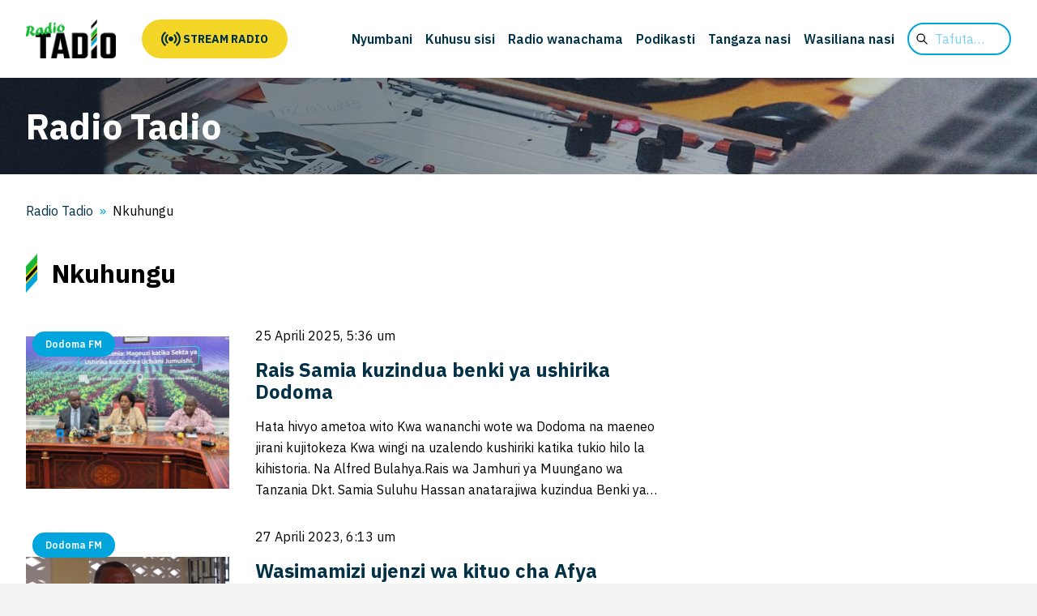

--- FILE ---
content_type: text/html; charset=UTF-8
request_url: https://radiotadio.co.tz/tag/nkuhungu/
body_size: 8162
content:
<!DOCTYPE html>
<html lang="sw">
	<head>
		<meta charset="UTF-8">
		<meta name="viewport" content="width=device-width, initial-scale=1">
		<!-- fonts -->
		<link rel="preconnect" href="https://fonts.googleapis.com">
		<link rel="preconnect" href="https://fonts.gstatic.com" crossorigin>
		<link rel="stylesheet" href="https://fonts.googleapis.com/css2?family=IBM+Plex+Sans:wght@100;200;300;400;500;600;700&display=swap">
		<title>Lebo: Nkuhungu &#x2d; Radio Tadio</title>

<!-- The SEO Framework by Sybre Waaijer -->
<meta name="robots" content="noindex,max-snippet:-1,max-image-preview:large,max-video-preview:-1" />
<meta property="og:type" content="website" />
<meta property="og:locale" content="sw_KE" />
<meta property="og:site_name" content="Radio Tadio" />
<meta property="og:title" content="Lebo: Nkuhungu" />
<meta property="og:url" content="https://radiotadio.co.tz/tag/nkuhungu/" />
<meta property="og:image" content="https://radiotadio.co.tz/wp-content/uploads/2024/02/cropped-logo-1.jpg" />
<meta property="og:image:width" content="512" />
<meta property="og:image:height" content="512" />
<meta name="twitter:card" content="summary_large_image" />
<meta name="twitter:title" content="Lebo: Nkuhungu" />
<meta name="twitter:image" content="https://radiotadio.co.tz/wp-content/uploads/2024/02/cropped-logo-1.jpg" />
<script type="application/ld+json">{"@context":"https://schema.org","@graph":[{"@type":"WebSite","@id":"https://radiotadio.co.tz/#/schema/WebSite","url":"https://radiotadio.co.tz/","name":"Radio Tadio","description":"Sauti ya Jamii","inLanguage":"sw","potentialAction":{"@type":"SearchAction","target":{"@type":"EntryPoint","urlTemplate":"https://radiotadio.co.tz/search/{search_term_string}/"},"query-input":"required name=search_term_string"},"publisher":{"@type":"Organization","@id":"https://radiotadio.co.tz/#/schema/Organization","name":"Radio Tadio","url":"https://radiotadio.co.tz/","logo":{"@type":"ImageObject","url":"https://radiotadio.co.tz/wp-content/uploads/2024/02/cropped-logo-1.jpg","contentUrl":"https://radiotadio.co.tz/wp-content/uploads/2024/02/cropped-logo-1.jpg","width":512,"height":512,"contentSize":"23085"}}},{"@type":"CollectionPage","@id":"https://radiotadio.co.tz/tag/nkuhungu/","url":"https://radiotadio.co.tz/tag/nkuhungu/","name":"Lebo: Nkuhungu &#x2d; Radio Tadio","inLanguage":"sw","isPartOf":{"@id":"https://radiotadio.co.tz/#/schema/WebSite"},"breadcrumb":{"@type":"BreadcrumbList","@id":"https://radiotadio.co.tz/#/schema/BreadcrumbList","itemListElement":[{"@type":"ListItem","position":1,"item":"https://radiotadio.co.tz/","name":"Radio Tadio"},{"@type":"ListItem","position":2,"name":"Lebo: Nkuhungu"}]}}]}</script>
<!-- / The SEO Framework by Sybre Waaijer | 6.99ms meta | 0.12ms boot -->

<link rel='dns-prefetch' href='//www.googletagmanager.com' />
<link rel="alternate" type="application/rss+xml" title="Radio Tadio &raquo; Nkuhungu Tagi Kinyonyo" href="https://radiotadio.co.tz/tag/nkuhungu/feed/" />
<style id='wp-img-auto-sizes-contain-inline-css' type='text/css'>
img:is([sizes=auto i],[sizes^="auto," i]){contain-intrinsic-size:3000px 1500px}
/*# sourceURL=wp-img-auto-sizes-contain-inline-css */
</style>
<style id='classic-theme-styles-inline-css' type='text/css'>
/*! This file is auto-generated */
.wp-block-button__link{color:#fff;background-color:#32373c;border-radius:9999px;box-shadow:none;text-decoration:none;padding:calc(.667em + 2px) calc(1.333em + 2px);font-size:1.125em}.wp-block-file__button{background:#32373c;color:#fff;text-decoration:none}
/*# sourceURL=/wp-includes/css/classic-themes.min.css */
</style>
<link rel='stylesheet' id='site-css-css' href='https://radiotadio.co.tz/wp-content/themes/radiotadio/assets/css/site.css?ver=1751907981' type='text/css' media='all' />
<link rel='stylesheet' id='style-css-css' href='https://radiotadio.co.tz/wp-content/themes/radiotadio/style.css?ver=1751907981' type='text/css' media='all' />
<script type="text/javascript" src="https://radiotadio.co.tz/wp-includes/js/jquery/jquery.min.js?ver=3.7.1" id="jquery-core-js"></script>
<script type="text/javascript" src="https://radiotadio.co.tz/wp-includes/js/jquery/jquery-migrate.min.js?ver=3.4.1" id="jquery-migrate-js"></script>
<link rel="icon" href="https://radiotadio.co.tz/wp-content/uploads/2024/02/cropped-logo-1-96x96.jpg" sizes="32x32" />
<link rel="icon" href="https://radiotadio.co.tz/wp-content/uploads/2024/02/cropped-logo-1-250x250.jpg" sizes="192x192" />
<link rel="apple-touch-icon" href="https://radiotadio.co.tz/wp-content/uploads/2024/02/cropped-logo-1-250x250.jpg" />
<meta name="msapplication-TileImage" content="https://radiotadio.co.tz/wp-content/uploads/2024/02/cropped-logo-1-300x300.jpg" />
		<link rel="apple-touch-icon" sizes="76x76" href="/static/favicons/apple-touch-icon.png">
		<link rel="icon" type="image/png" sizes="32x32" href="/static/favicons/favicon-32x32.png">
		<link rel="icon" type="image/png" sizes="16x16" href="/static/favicons/favicon-16x16.png">
		<link rel="manifest" href="/static/favicons/site.webmanifest">
		<link rel="shortcut icon" href="/static/favicons/favicon.ico">
		<meta name="msapplication-TileColor" content="#ffc40d">
		<meta name="msapplication-config" content="/static/favicons/browserconfig.xml">
		<meta name="theme-color" content="#ffffff">
 

		<!-- Google Tag Manager -->
		<script>
		(function(w,d,s,l,i){
			w[l]=w[l]||[];
			w[l].push({
				'gtm.start':new Date().getTime(),
				event:'gtm.js'
			});
			var f=d.getElementsByTagName(s)[0],
				j=d.createElement(s),
				dl=l!='dataLayer'?'&l='+l:'';
			j.async=true;
			j.src='https://www.googletagmanager.com/gtm.js?id='+i+dl;
			f.parentNode.insertBefore(j,f);
		})(window,document,'script','dataLayer', 'GTM-TFGNBTN');
		</script>
	<style id='wp-block-paragraph-inline-css' type='text/css'>
.is-small-text{font-size:.875em}.is-regular-text{font-size:1em}.is-large-text{font-size:2.25em}.is-larger-text{font-size:3em}.has-drop-cap:not(:focus):first-letter{float:left;font-size:8.4em;font-style:normal;font-weight:100;line-height:.68;margin:.05em .1em 0 0;text-transform:uppercase}body.rtl .has-drop-cap:not(:focus):first-letter{float:none;margin-left:.1em}p.has-drop-cap.has-background{overflow:hidden}:root :where(p.has-background){padding:1.25em 2.375em}:where(p.has-text-color:not(.has-link-color)) a{color:inherit}p.has-text-align-left[style*="writing-mode:vertical-lr"],p.has-text-align-right[style*="writing-mode:vertical-rl"]{rotate:180deg}
/*# sourceURL=https://radiotadio.co.tz/wp-includes/blocks/paragraph/style.min.css */
</style>
<style id='global-styles-inline-css' type='text/css'>
:root{--wp--preset--aspect-ratio--square: 1;--wp--preset--aspect-ratio--4-3: 4/3;--wp--preset--aspect-ratio--3-4: 3/4;--wp--preset--aspect-ratio--3-2: 3/2;--wp--preset--aspect-ratio--2-3: 2/3;--wp--preset--aspect-ratio--16-9: 16/9;--wp--preset--aspect-ratio--9-16: 9/16;--wp--preset--color--black: #000000;--wp--preset--color--cyan-bluish-gray: #abb8c3;--wp--preset--color--white: #ffffff;--wp--preset--color--pale-pink: #f78da7;--wp--preset--color--vivid-red: #cf2e2e;--wp--preset--color--luminous-vivid-orange: #ff6900;--wp--preset--color--luminous-vivid-amber: #fcb900;--wp--preset--color--light-green-cyan: #7bdcb5;--wp--preset--color--vivid-green-cyan: #00d084;--wp--preset--color--pale-cyan-blue: #8ed1fc;--wp--preset--color--vivid-cyan-blue: #0693e3;--wp--preset--color--vivid-purple: #9b51e0;--wp--preset--gradient--vivid-cyan-blue-to-vivid-purple: linear-gradient(135deg,rgb(6,147,227) 0%,rgb(155,81,224) 100%);--wp--preset--gradient--light-green-cyan-to-vivid-green-cyan: linear-gradient(135deg,rgb(122,220,180) 0%,rgb(0,208,130) 100%);--wp--preset--gradient--luminous-vivid-amber-to-luminous-vivid-orange: linear-gradient(135deg,rgb(252,185,0) 0%,rgb(255,105,0) 100%);--wp--preset--gradient--luminous-vivid-orange-to-vivid-red: linear-gradient(135deg,rgb(255,105,0) 0%,rgb(207,46,46) 100%);--wp--preset--gradient--very-light-gray-to-cyan-bluish-gray: linear-gradient(135deg,rgb(238,238,238) 0%,rgb(169,184,195) 100%);--wp--preset--gradient--cool-to-warm-spectrum: linear-gradient(135deg,rgb(74,234,220) 0%,rgb(151,120,209) 20%,rgb(207,42,186) 40%,rgb(238,44,130) 60%,rgb(251,105,98) 80%,rgb(254,248,76) 100%);--wp--preset--gradient--blush-light-purple: linear-gradient(135deg,rgb(255,206,236) 0%,rgb(152,150,240) 100%);--wp--preset--gradient--blush-bordeaux: linear-gradient(135deg,rgb(254,205,165) 0%,rgb(254,45,45) 50%,rgb(107,0,62) 100%);--wp--preset--gradient--luminous-dusk: linear-gradient(135deg,rgb(255,203,112) 0%,rgb(199,81,192) 50%,rgb(65,88,208) 100%);--wp--preset--gradient--pale-ocean: linear-gradient(135deg,rgb(255,245,203) 0%,rgb(182,227,212) 50%,rgb(51,167,181) 100%);--wp--preset--gradient--electric-grass: linear-gradient(135deg,rgb(202,248,128) 0%,rgb(113,206,126) 100%);--wp--preset--gradient--midnight: linear-gradient(135deg,rgb(2,3,129) 0%,rgb(40,116,252) 100%);--wp--preset--font-size--small: 13px;--wp--preset--font-size--medium: 20px;--wp--preset--font-size--large: 36px;--wp--preset--font-size--x-large: 42px;--wp--preset--spacing--20: 0.44rem;--wp--preset--spacing--30: 0.67rem;--wp--preset--spacing--40: 1rem;--wp--preset--spacing--50: 1.5rem;--wp--preset--spacing--60: 2.25rem;--wp--preset--spacing--70: 3.38rem;--wp--preset--spacing--80: 5.06rem;--wp--preset--shadow--natural: 6px 6px 9px rgba(0, 0, 0, 0.2);--wp--preset--shadow--deep: 12px 12px 50px rgba(0, 0, 0, 0.4);--wp--preset--shadow--sharp: 6px 6px 0px rgba(0, 0, 0, 0.2);--wp--preset--shadow--outlined: 6px 6px 0px -3px rgb(255, 255, 255), 6px 6px rgb(0, 0, 0);--wp--preset--shadow--crisp: 6px 6px 0px rgb(0, 0, 0);}:where(.is-layout-flex){gap: 0.5em;}:where(.is-layout-grid){gap: 0.5em;}body .is-layout-flex{display: flex;}.is-layout-flex{flex-wrap: wrap;align-items: center;}.is-layout-flex > :is(*, div){margin: 0;}body .is-layout-grid{display: grid;}.is-layout-grid > :is(*, div){margin: 0;}:where(.wp-block-columns.is-layout-flex){gap: 2em;}:where(.wp-block-columns.is-layout-grid){gap: 2em;}:where(.wp-block-post-template.is-layout-flex){gap: 1.25em;}:where(.wp-block-post-template.is-layout-grid){gap: 1.25em;}.has-black-color{color: var(--wp--preset--color--black) !important;}.has-cyan-bluish-gray-color{color: var(--wp--preset--color--cyan-bluish-gray) !important;}.has-white-color{color: var(--wp--preset--color--white) !important;}.has-pale-pink-color{color: var(--wp--preset--color--pale-pink) !important;}.has-vivid-red-color{color: var(--wp--preset--color--vivid-red) !important;}.has-luminous-vivid-orange-color{color: var(--wp--preset--color--luminous-vivid-orange) !important;}.has-luminous-vivid-amber-color{color: var(--wp--preset--color--luminous-vivid-amber) !important;}.has-light-green-cyan-color{color: var(--wp--preset--color--light-green-cyan) !important;}.has-vivid-green-cyan-color{color: var(--wp--preset--color--vivid-green-cyan) !important;}.has-pale-cyan-blue-color{color: var(--wp--preset--color--pale-cyan-blue) !important;}.has-vivid-cyan-blue-color{color: var(--wp--preset--color--vivid-cyan-blue) !important;}.has-vivid-purple-color{color: var(--wp--preset--color--vivid-purple) !important;}.has-black-background-color{background-color: var(--wp--preset--color--black) !important;}.has-cyan-bluish-gray-background-color{background-color: var(--wp--preset--color--cyan-bluish-gray) !important;}.has-white-background-color{background-color: var(--wp--preset--color--white) !important;}.has-pale-pink-background-color{background-color: var(--wp--preset--color--pale-pink) !important;}.has-vivid-red-background-color{background-color: var(--wp--preset--color--vivid-red) !important;}.has-luminous-vivid-orange-background-color{background-color: var(--wp--preset--color--luminous-vivid-orange) !important;}.has-luminous-vivid-amber-background-color{background-color: var(--wp--preset--color--luminous-vivid-amber) !important;}.has-light-green-cyan-background-color{background-color: var(--wp--preset--color--light-green-cyan) !important;}.has-vivid-green-cyan-background-color{background-color: var(--wp--preset--color--vivid-green-cyan) !important;}.has-pale-cyan-blue-background-color{background-color: var(--wp--preset--color--pale-cyan-blue) !important;}.has-vivid-cyan-blue-background-color{background-color: var(--wp--preset--color--vivid-cyan-blue) !important;}.has-vivid-purple-background-color{background-color: var(--wp--preset--color--vivid-purple) !important;}.has-black-border-color{border-color: var(--wp--preset--color--black) !important;}.has-cyan-bluish-gray-border-color{border-color: var(--wp--preset--color--cyan-bluish-gray) !important;}.has-white-border-color{border-color: var(--wp--preset--color--white) !important;}.has-pale-pink-border-color{border-color: var(--wp--preset--color--pale-pink) !important;}.has-vivid-red-border-color{border-color: var(--wp--preset--color--vivid-red) !important;}.has-luminous-vivid-orange-border-color{border-color: var(--wp--preset--color--luminous-vivid-orange) !important;}.has-luminous-vivid-amber-border-color{border-color: var(--wp--preset--color--luminous-vivid-amber) !important;}.has-light-green-cyan-border-color{border-color: var(--wp--preset--color--light-green-cyan) !important;}.has-vivid-green-cyan-border-color{border-color: var(--wp--preset--color--vivid-green-cyan) !important;}.has-pale-cyan-blue-border-color{border-color: var(--wp--preset--color--pale-cyan-blue) !important;}.has-vivid-cyan-blue-border-color{border-color: var(--wp--preset--color--vivid-cyan-blue) !important;}.has-vivid-purple-border-color{border-color: var(--wp--preset--color--vivid-purple) !important;}.has-vivid-cyan-blue-to-vivid-purple-gradient-background{background: var(--wp--preset--gradient--vivid-cyan-blue-to-vivid-purple) !important;}.has-light-green-cyan-to-vivid-green-cyan-gradient-background{background: var(--wp--preset--gradient--light-green-cyan-to-vivid-green-cyan) !important;}.has-luminous-vivid-amber-to-luminous-vivid-orange-gradient-background{background: var(--wp--preset--gradient--luminous-vivid-amber-to-luminous-vivid-orange) !important;}.has-luminous-vivid-orange-to-vivid-red-gradient-background{background: var(--wp--preset--gradient--luminous-vivid-orange-to-vivid-red) !important;}.has-very-light-gray-to-cyan-bluish-gray-gradient-background{background: var(--wp--preset--gradient--very-light-gray-to-cyan-bluish-gray) !important;}.has-cool-to-warm-spectrum-gradient-background{background: var(--wp--preset--gradient--cool-to-warm-spectrum) !important;}.has-blush-light-purple-gradient-background{background: var(--wp--preset--gradient--blush-light-purple) !important;}.has-blush-bordeaux-gradient-background{background: var(--wp--preset--gradient--blush-bordeaux) !important;}.has-luminous-dusk-gradient-background{background: var(--wp--preset--gradient--luminous-dusk) !important;}.has-pale-ocean-gradient-background{background: var(--wp--preset--gradient--pale-ocean) !important;}.has-electric-grass-gradient-background{background: var(--wp--preset--gradient--electric-grass) !important;}.has-midnight-gradient-background{background: var(--wp--preset--gradient--midnight) !important;}.has-small-font-size{font-size: var(--wp--preset--font-size--small) !important;}.has-medium-font-size{font-size: var(--wp--preset--font-size--medium) !important;}.has-large-font-size{font-size: var(--wp--preset--font-size--large) !important;}.has-x-large-font-size{font-size: var(--wp--preset--font-size--x-large) !important;}
/*# sourceURL=global-styles-inline-css */
</style>
</head>
	<body class="archive tag tag-nkuhungu tag-707 wp-theme-radiotadio">

		<!-- Google Tag Manager (noscript) -->
		<noscript><iframe src="https://www.googletagmanager.com/ns.html?id=GTM-TFGNBTN" height="0" width="0" style="display:none;visibility:hidden"></iframe></noscript>
		<!-- End Google Tag Manager (noscript) -->

		<div class="wrapper">

			<div class="overlay" onclick="document.body.classList.remove('mobile-menu-open');"></div>

			<header>
				<div class="grid">
					<div class="brand">
						<a href="https://radiotadio.co.tz/" title="Radio Tadio" rel="home">
							<img src="https://radiotadio.co.tz/wp-content/themes/radiotadio/assets/img/logo.png" alt="Radio Tadio">
						</a>
					</div>
					<div class="listen">
						<a class="" href="/stations/" style="align-items: center;">
														<svg width="24" height="24" viewBox="0 0 24 24">
								<path d="M6.043 19.496l-1.482 1.505c-2.791-2.201-4.561-5.413-4.561-9.001s1.77-6.8 4.561-9l1.482 1.504c-2.326 1.835-3.804 4.512-3.804 7.496s1.478 5.661 3.804 7.496zm.675-7.496c0-1.791.887-3.397 2.282-4.498l-1.481-1.502c-1.86 1.467-3.04 3.608-3.04 6s1.18 4.533 3.04 6l1.481-1.502c-1.396-1.101-2.282-2.707-2.282-4.498zm15.043 0c0-2.984-1.478-5.661-3.804-7.496l1.482-1.504c2.791 2.2 4.561 5.412 4.561 9s-1.77 6.8-4.561 9.001l-1.482-1.505c2.326-1.835 3.804-4.512 3.804-7.496zm-6.761 4.498l1.481 1.502c1.86-1.467 3.04-3.608 3.04-6s-1.18-4.533-3.04-6l-1.481 1.502c1.396 1.101 2.282 2.707 2.282 4.498s-.886 3.397-2.282 4.498zm-3-7.498c-1.656 0-3 1.343-3 3s1.344 3 3 3 3-1.343 3-3-1.344-3-3-3z"/>
							</svg>
							<span>&nbsp;</span>
							<span>Stream radio</span>
						</a>
					</div>
					<div class="menu-toggle">
						<a onclick="document.body.classList.toggle('mobile-menu-open');">
							<span class="text">Menu</span>
							<svg fill="none" stroke="currentColor" viewBox="0 0 24 24">
								<path stroke-linecap="round" stroke-linejoin="round" stroke-width="2" d="M4 6h16M4 12h16M4 18h16" />
							</svg>
						</a>
					</div>
					<div class="navigation">
						<nav class="pages">
							<ul class=""><li id="menu-item-98" class="menu-item menu-item-type-post_type menu-item-object-page"><a href="https://radiotadio.co.tz/nyumbani/"><span>Nyumbani</span></a></li>
<li id="menu-item-97" class="menu-item menu-item-type-post_type menu-item-object-page"><a href="https://radiotadio.co.tz/kuhusu-sisi/"><span>Kuhusu sisi</span></a></li>
<li id="menu-item-108" class="menu-item menu-item-type-post_type menu-item-object-page"><a href="https://radiotadio.co.tz/radio-wanachama/"><span>Radio wanachama</span></a></li>
<li id="menu-item-1675" class="menu-item menu-item-type-post_type menu-item-object-page"><a href="https://radiotadio.co.tz/podikasti/"><span>Podikasti</span></a></li>
<li id="menu-item-109" class="menu-item menu-item-type-post_type menu-item-object-page"><a href="https://radiotadio.co.tz/tangaza-nasi-2/"><span>Tangaza nasi</span></a></li>
<li id="menu-item-110" class="menu-item menu-item-type-post_type menu-item-object-page"><a href="https://radiotadio.co.tz/wasiliana-nasi/"><span>Wasiliana nasi</span></a></li>
</ul>						</nav>
						<div class="search">
							<form action="https://radiotadio.co.tz/" method="get" role="search">
	<label class="screen-reader-text" for="s">Tafuta</label>
	<div>
		<input type="text" name="s" id="s" placeholder="Tafuta&hellip;" value="">
	</div>
</form>
						</div>
											</div>
				</div>
			</header>


<main>

	<section class="hero hero-station">
		<div class="grid">
			<article class="large">
				<figure>
					

<img
	srcset="
	https://radiotadio.co.tz/wp-content/themes/radiotadio/assets/img/banner/300x100.jpg 300w,
	https://radiotadio.co.tz/wp-content/themes/radiotadio/assets/img/banner/400x150.jpg 400w,
	https://radiotadio.co.tz/wp-content/themes/radiotadio/assets/img/banner/700x200.jpg 700w,
	https://radiotadio.co.tz/wp-content/themes/radiotadio/assets/img/banner/1000x300.jpg 1000w,
	https://radiotadio.co.tz/wp-content/themes/radiotadio/assets/img/banner/1200x300.jpg 1200w,
	https://radiotadio.co.tz/wp-content/themes/radiotadio/assets/img/banner/1500x300.jpg 1500w
	"
	sizes="
	(max-width: 359.98px) 300px,
	(max-width: 575.98px) 400px,
	(max-with: 767.98px) 700px,
	(max-with: 991.98px) 1000px,
	(max-width: 1199.98px) 1200px,
	(min-width: 1200px) 1500px
	"
	src="https://radiotadio.co.tz/wp-content/themes/radiotadio/assets/img/banner/1500x300.jpg"
>

				</figure>
				<div class="copy">
					<div class="inline">
												<span class="h1">Radio Tadio</span>
					</div>
				</div>
			</article>
		</div>
	</section>

	<section class="content">
		<div class="grid">
			<article>
				<div class="breadcrumb">
					<ol itemscope itemtype="http://data-vocabulary.org/Breadcrumb"><li><a itemprop="url" href="https://radiotadio.co.tz" title="Radio Tadio"><span itemprop="title">Radio Tadio</span></a></li><li itemprop="child" itemscope itemtype="http://data-vocabulary.org/Breadcrumb"><span itemprop="title" title="Nkuhungu">Nkuhungu</span></li></ol>				</div>
				<div class="heading">
					<h1>
						Nkuhungu					</h1>
				</div>
				<div class="loop">
											<article>
							<ul class="tags">
								<li>
									<a href="https://radiotadio.co.tz/dodomafm/">
										<span>Dodoma FM</span>
									</a>
								</li>
							</ul>
														<figure>
								<a href="https://radiotadio.co.tz/dodomafm/2025/04/25/19841/">
																			<img width="1008" height="756" src="https://radiotadio.co.tz/wp-content/uploads/sites/10/2025/04/111.jpg" class="attachment-post-thumbnail size-post-thumbnail wp-post-image" alt="" decoding="async" fetchpriority="high" />																	</a>
							</figure>
							<div>
								<p>25 Aprili 2025, 5:36 um</p>
								<h3>
									<a href="https://radiotadio.co.tz/dodomafm/2025/04/25/19841/">Rais Samia kuzindua benki ya ushirika Dodoma</a>
								</h3>
								<p>Hata hivyo ametoa wito Kwa wananchi wote wa Dodoma na maeneo jirani kujitokeza Kwa wingi na uzalendo kushiriki katika tukio hilo la kihistoria. Na Alfred Bulahya.Rais wa Jamhuri ya Muungano wa Tanzania Dkt. Samia Suluhu Hassan anatarajiwa kuzindua Benki ya&hellip;</p>
							</div>
						</article>
											<article>
							<ul class="tags">
								<li>
									<a href="https://radiotadio.co.tz/dodomafm/">
										<span>Dodoma FM</span>
									</a>
								</li>
							</ul>
														<figure>
								<a href="https://radiotadio.co.tz/dodomafm/2023/04/27/9391/">
																			<img width="1280" height="720" src="https://radiotadio.co.tz/wp-content/uploads/sites/10/2023/04/vlcsnap-2023-04-27-10h53m11s109.png" class="attachment-post-thumbnail size-post-thumbnail wp-post-image" alt="" decoding="async" />																	</a>
							</figure>
							<div>
								<p>27 Aprili 2023, 6:13 um</p>
								<h3>
									<a href="https://radiotadio.co.tz/dodomafm/2023/04/27/9391/">Wasimamizi ujenzi wa kituo cha Afya Nkuhungu wapewa wiki tatu kukamilisha</a>
								</h3>
								<p>Kituo hicho pindi kitakapokamilika kinatarajia kuhudumia zaidi ya wananchi elfu 40 wa kata ya Nkuhungu. Na Fred Cheti. Mkuu wa wilaya ya Dodoma Mh Jabir Shekimweri amewataka wasimamizi wa ujenzi wa&nbsp; mradi wa kituo cha afya Cha Nkuhungu ndani ya&hellip;</p>
							</div>
						</article>
									</div>
				<div class="pagination">
									</div>
			</article>
			<aside>
				<!-- -->
			</aside>
		</div>
	</section>

</main>

			
			<footer>
				<div class="grid">
					<div class="some">
						<div>
							<h5>Mtandao wa kijamii</h5>
							<div>
																									<ul>
																					<li>
												<a href="https://www.facebook.com/tadiotanzania" target="_blank">
													<svg viewBox="0 0 455 455">
														<path fill-rule="evenodd" clip-rule="evenodd" d="M0 0v455h455V0H0zm301.004 125.217H265.44c-7.044 0-14.153 7.28-14.153 12.696v36.264h49.647c-1.999 27.807-6.103 53.235-6.103 53.235h-43.798V385h-65.266V227.395h-31.771v-53.029h31.771V131.01c0-7.928-1.606-61.009 66.872-61.009h48.366v55.216z"/>
													</svg>
												</a>
											</li>
																															<li>
												<a href="https://www.youtube.com/channel/UCLhvbYxvnZTBoENrnbfc1Kw" target="_blank">
													<svg viewBox="0 0 455 455">
														<g fill-rule="evenodd" clip-rule="evenodd">
															<path d="M0 0v455h455V0H0zm379.493 301.961c-3.861 16.75-17.563 29.118-34.057 30.96-39.044 4.353-78.575 4.382-117.952 4.353-39.361.029-78.892 0-117.948-4.353-16.498-1.841-30.199-14.21-34.04-30.96C70 278.114 70 252.061 70 227.499c0-24.562.065-50.603 5.556-74.45 3.841-16.766 17.547-29.118 34.024-30.959 39.06-4.365 78.608-4.382 117.969-4.365 39.357-.016 78.892 0 117.948 4.365 16.498 1.841 30.199 14.193 34.057 30.959 5.495 23.847 5.446 49.888 5.446 74.45 0 24.562-.016 50.615-5.507 74.462z"/>
															<path d="M186.855 276.399c33.467-17.355 66.638-34.565 100.138-51.932-33.597-17.53-66.764-34.821-100.138-52.237v104.169z"/>
														</g>
													</svg>
												</a>
											</li>
																															<li>
												<a href="https://www.twitter.com/tadiotanzania" target="_blank">
												<svg x="0px" y="0px" width="100" height="100" viewBox="0,0,256,256">
													<g transform="translate(-40.96,-40.96) scale(1.32,1.32)"><g fill="none" fill-rule="nonzero" stroke="#fcc419" stroke-width="10.66667" stroke-linecap="butt" stroke-linejoin="miter" stroke-miterlimit="10" stroke-dasharray="" stroke-dashoffset="0" font-family="none" font-weight="none" font-size="none" text-anchor="none" style="mix-blend-mode: normal"><path d="M37.73265,218.26735v-180.53469h180.53469v180.53469z" id="shape"></path></g><g fill="#000000" fill-rule="nonzero" stroke="none" stroke-width="1" stroke-linecap="butt" stroke-linejoin="miter" stroke-miterlimit="10" stroke-dasharray="" stroke-dashoffset="0" font-family="none" font-weight="none" font-size="none" text-anchor="none" style="mix-blend-mode: normal"><g transform="scale(10.66667,10.66667)"><path d="M10.053,7.988l5.631,8.024h-1.497l-5.621,-8.024zM21,21h-18v-18h18zM17.538,17l-4.186,-5.99l3.422,-4.01h-1.311l-2.704,3.16l-2.207,-3.16h-3.85l3.941,5.633l-3.737,4.367h1.333l3.001,-3.516l2.458,3.516z"></path></g></g></g>
													</svg>
												</a>
											</li>
																															<li>
												<a href="https://www.instagram.com/tadiotanzania" target="_blank">
													<svg viewBox="0 0 455.73 455.73">
														<path d="M227.86 182.55c-24.98 0-45.32 20.33-45.32 45.31 0 24.99 20.34 45.33 45.32 45.33 24.99 0 45.32-20.34 45.32-45.33 0-24.98-20.33-45.31-45.32-45.31zm0 0c-24.98 0-45.32 20.33-45.32 45.31 0 24.99 20.34 45.33 45.32 45.33 24.99 0 45.32-20.34 45.32-45.33 0-24.98-20.33-45.31-45.32-45.31zm75.5-73.89H152.37c-24.1 0-43.71 19.61-43.71 43.71v150.99c0 24.1 19.61 43.71 43.71 43.71h150.99c24.1 0 43.71-19.61 43.71-43.71V152.37c0-24.1-19.61-43.71-43.71-43.71zm-75.5 197.69c-43.27 0-78.48-35.21-78.48-78.49 0-43.27 35.21-78.48 78.48-78.48 43.28 0 78.49 35.21 78.49 78.48 0 43.28-35.21 78.49-78.49 78.49zm81.01-140.74c-10.24 0-18.57-8.33-18.57-18.57s8.33-18.57 18.57-18.57 18.57 8.33 18.57 18.57-8.33 18.57-18.57 18.57zm-81.01 16.94c-24.98 0-45.32 20.33-45.32 45.31 0 24.99 20.34 45.33 45.32 45.33 24.99 0 45.32-20.34 45.32-45.33 0-24.98-20.33-45.31-45.32-45.31zm75.5-73.89H152.37c-24.1 0-43.71 19.61-43.71 43.71v150.99c0 24.1 19.61 43.71 43.71 43.71h150.99c24.1 0 43.71-19.61 43.71-43.71V152.37c0-24.1-19.61-43.71-43.71-43.71zm-75.5 197.69c-43.27 0-78.48-35.21-78.48-78.49 0-43.27 35.21-78.48 78.48-78.48 43.28 0 78.49 35.21 78.49 78.48 0 43.28-35.21 78.49-78.49 78.49zm81.01-140.74c-10.24 0-18.57-8.33-18.57-18.57s8.33-18.57 18.57-18.57 18.57 8.33 18.57 18.57-8.33 18.57-18.57 18.57zm-81.01 16.94c-24.98 0-45.32 20.33-45.32 45.31 0 24.99 20.34 45.33 45.32 45.33 24.99 0 45.32-20.34 45.32-45.33 0-24.98-20.33-45.31-45.32-45.31zM0 0v455.73h455.73V0H0zm380.23 303.36c0 42.39-34.48 76.87-76.87 76.87H152.37c-42.39 0-76.87-34.48-76.87-76.87V152.37c0-42.39 34.48-76.87 76.87-76.87h150.99c42.39 0 76.87 34.48 76.87 76.87v150.99zm-76.87-194.7H152.37c-24.1 0-43.71 19.61-43.71 43.71v150.99c0 24.1 19.61 43.71 43.71 43.71h150.99c24.1 0 43.71-19.61 43.71-43.71V152.37c0-24.1-19.61-43.71-43.71-43.71zm-75.5 197.69c-43.27 0-78.48-35.21-78.48-78.49 0-43.27 35.21-78.48 78.48-78.48 43.28 0 78.49 35.21 78.49 78.48 0 43.28-35.21 78.49-78.49 78.49zm81.01-140.74c-10.24 0-18.57-8.33-18.57-18.57s8.33-18.57 18.57-18.57 18.57 8.33 18.57 18.57-8.33 18.57-18.57 18.57zm-81.01 16.94c-24.98 0-45.32 20.33-45.32 45.31 0 24.99 20.34 45.33 45.32 45.33 24.99 0 45.32-20.34 45.32-45.33 0-24.98-20.33-45.31-45.32-45.31zm0 0c-24.98 0-45.32 20.33-45.32 45.31 0 24.99 20.34 45.33 45.32 45.33 24.99 0 45.32-20.34 45.32-45.33 0-24.98-20.33-45.31-45.32-45.31zm0 0c-24.98 0-45.32 20.33-45.32 45.31 0 24.99 20.34 45.33 45.32 45.33 24.99 0 45.32-20.34 45.32-45.33 0-24.98-20.33-45.31-45.32-45.31zm75.5-73.89H152.37c-24.1 0-43.71 19.61-43.71 43.71v150.99c0 24.1 19.61 43.71 43.71 43.71h150.99c24.1 0 43.71-19.61 43.71-43.71V152.37c0-24.1-19.61-43.71-43.71-43.71zm-75.5 197.69c-43.27 0-78.48-35.21-78.48-78.49 0-43.27 35.21-78.48 78.48-78.48 43.28 0 78.49 35.21 78.49 78.48 0 43.28-35.21 78.49-78.49 78.49zm81.01-140.74c-10.24 0-18.57-8.33-18.57-18.57s8.33-18.57 18.57-18.57 18.57 8.33 18.57 18.57-8.33 18.57-18.57 18.57zm-81.01 16.94c-24.98 0-45.32 20.33-45.32 45.31 0 24.99 20.34 45.33 45.32 45.33 24.99 0 45.32-20.34 45.32-45.33 0-24.98-20.33-45.31-45.32-45.31zm0 0c-24.98 0-45.32 20.33-45.32 45.31 0 24.99 20.34 45.33 45.32 45.33 24.99 0 45.32-20.34 45.32-45.33 0-24.98-20.33-45.31-45.32-45.31zm0 0c-24.98 0-45.32 20.33-45.32 45.31 0 24.99 20.34 45.33 45.32 45.33 24.99 0 45.32-20.34 45.32-45.33 0-24.98-20.33-45.31-45.32-45.31zm75.5-73.89H152.37c-24.1 0-43.71 19.61-43.71 43.71v150.99c0 24.1 19.61 43.71 43.71 43.71h150.99c24.1 0 43.71-19.61 43.71-43.71V152.37c0-24.1-19.61-43.71-43.71-43.71zm-75.5 197.69c-43.27 0-78.48-35.21-78.48-78.49 0-43.27 35.21-78.48 78.48-78.48 43.28 0 78.49 35.21 78.49 78.48 0 43.28-35.21 78.49-78.49 78.49zm81.01-140.74c-10.24 0-18.57-8.33-18.57-18.57s8.33-18.57 18.57-18.57 18.57 8.33 18.57 18.57-8.33 18.57-18.57 18.57zm-81.01 16.94c-24.98 0-45.32 20.33-45.32 45.31 0 24.99 20.34 45.33 45.32 45.33 24.99 0 45.32-20.34 45.32-45.33 0-24.98-20.33-45.31-45.32-45.31z"/>
													</svg>
												</a>
											</li>
																			</ul>
															</div>
						</div>
					</div>
					<div class="sitemap">
						<div>
							<h5>Sitemap</h5>
							<nav>
								<ul class=""><li id="menu-item-137" class="menu-item menu-item-type-post_type menu-item-object-page"><a href="https://radiotadio.co.tz/nyumbani/"><span>Nyumbani</span></a></li>
<li id="menu-item-138" class="menu-item menu-item-type-post_type menu-item-object-page"><a href="https://radiotadio.co.tz/wasiliana-nasi/"><span>Wasiliana nasi</span></a></li>
<li id="menu-item-140" class="menu-item menu-item-type-post_type menu-item-object-page"><a href="https://radiotadio.co.tz/tangaza-nasi-2/"><span>Tangaza nasi</span></a></li>
<li id="menu-item-141" class="menu-item menu-item-type-post_type menu-item-object-page"><a href="https://radiotadio.co.tz/radio-wanachama/"><span>Radio wanachama</span></a></li>
<li id="menu-item-142" class="menu-item menu-item-type-post_type menu-item-object-page"><a href="https://radiotadio.co.tz/kuhusu-sisi/"><span>Kuhusu sisi</span></a></li>
<li id="menu-item-143" class="menu-item menu-item-type-custom menu-item-object-custom"><a href="https://radiotadio.co.tz/wp-admin/"><span>Ingia</span></a></li>
</ul>							</nav>
						</div>
					</div>
					<div class="contact-info">
						<div>
							<h5>Wasiliana nasi</h5>
							<p>
																	+255 738 725 485<br>
																									info@tadio.co.tz<br>
																									P.O. Box 105782, Dar es Salaam, Tanzania															</p>
															<p>
									<a class="button small" href="https://radiotadio.co.tz/contact-us/">
										<span>Soma zaidi &raquo;</span>
									</a>
								</p>
													</div>
					</div>
					<div class="brand">
						<div>
							<a href="https://radiotadio.co.tz/" title="Radio Tadio" rel="home">
								<img src="https://radiotadio.co.tz/wp-content/themes/radiotadio/assets/img/logo.png" alt="Radio Tadio">
							</a>
						</div>
					</div>
				</div>
			</footer>

			
		</div>

		<script type="speculationrules">
{"prefetch":[{"source":"document","where":{"and":[{"href_matches":"/*"},{"not":{"href_matches":["/wp-*.php","/wp-admin/*","/wp-content/uploads/*","/wp-content/*","/wp-content/plugins/*","/wp-content/themes/radiotadio/*","/*\\?(.+)"]}},{"not":{"selector_matches":"a[rel~=\"nofollow\"]"}},{"not":{"selector_matches":".no-prefetch, .no-prefetch a"}}]},"eagerness":"conservative"}]}
</script>
<script type="text/javascript" src="https://radiotadio.co.tz/wp-includes/js/dist/hooks.min.js?ver=dd5603f07f9220ed27f1" id="wp-hooks-js"></script>
<script type="text/javascript" src="https://radiotadio.co.tz/wp-includes/js/dist/i18n.min.js?ver=c26c3dc7bed366793375" id="wp-i18n-js"></script>
<script type="text/javascript" id="wp-i18n-js-after">
/* <![CDATA[ */
wp.i18n.setLocaleData( { 'text direction\u0004ltr': [ 'ltr' ] } );
//# sourceURL=wp-i18n-js-after
/* ]]> */
</script>
<script type="text/javascript" src="https://radiotadio.co.tz/wp-content/plugins/contact-form-7/includes/swv/js/index.js?ver=6.1.4" id="swv-js"></script>
<script type="text/javascript" id="contact-form-7-js-before">
/* <![CDATA[ */
var wpcf7 = {
    "api": {
        "root": "https:\/\/radiotadio.co.tz\/wp-json\/",
        "namespace": "contact-form-7\/v1"
    }
};
//# sourceURL=contact-form-7-js-before
/* ]]> */
</script>
<script type="text/javascript" src="https://radiotadio.co.tz/wp-content/plugins/contact-form-7/includes/js/index.js?ver=6.1.4" id="contact-form-7-js"></script>
<script type="text/javascript" id="site-js-js-extra">
/* <![CDATA[ */
var site = {"ajaxUrl":"https://radiotadio.co.tz/wp-admin/admin-ajax.php","apiUrl":"https://radiotadio.co.tz/wp-json/","apiPrefix":"radiotadio","siteTitle":"Radio Tadio"};
//# sourceURL=site-js-js-extra
/* ]]> */
</script>
<script type="text/javascript" src="https://radiotadio.co.tz/wp-content/themes/radiotadio/assets/js/site.js?ver=1751907981" id="site-js-js"></script>
<script type="text/javascript" src="//www.googletagmanager.com/gtag/js?id=UA-180568018-1" id="gtag-js" async></script>
<script type="text/javascript" id="gtag-js-after">
/* <![CDATA[ */
window.dataLayer = window.dataLayer || [];
		function gtag(){dataLayer.push(arguments);}
		gtag('js', new Date());
		gtag('config', 'UA-180568018-1', {'anonymize_ip': true, 'cookie_expires': 0});
//# sourceURL=gtag-js-after
/* ]]> */
</script>

	</body>
</html>
